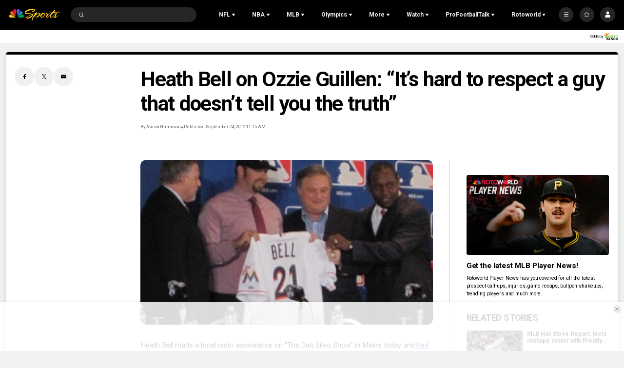

--- FILE ---
content_type: text/plain; charset=utf-8
request_url: https://widgets.media.sportradar.com/NBCUniversal/licensing
body_size: 10805
content:
U2FsdGVkX1+uDIJnP8dRpknbQBUaw+f+Ce0DEPgj4HTFc3j9dUcjo9vc82tJuhwCClpFyOUcwTfOVCPpSbiZtvIQx8e4tkayABiORUyrCSkTkjptKR9/v8G2416BF2GvdYS8QxZSDApm/W4H1hJwgtJkj0+xkQQvf0xGcyk/QwpQAyhcdHm1GWjYK9OmBBxeIDXhsI7//DHzIrI54pTbhf5qYgr4dRLlu5vUVXQftsHyc3OsW6teeewkTAnPZGNgTFxYT3poJt6cLmD17c4ovKtjFP1Ka+QhYiuqevcbT3WpunBMKS0LhK1f+ve5YC9tAigbjSqcT5Dd9+WaC85nT8QrStc0jOBO5X2SAl0HfQUkpIOy58J3XxkCu5s1Y6bxFADRgnKmaO/ZVMVDr7jwj6J9TKuY6l7up9cO+ZSe57WbcLRM2D1VA4TiUxOGtQI7GnvyFFdXop9BHSCWT3qlpeom2NJ4PKCi5uD0KKAu8p5iNeyz9DYDOvMYBWhL5oorjv+2f/34xxopE7Mlc9fjEs9k2zlYE6Kh7sYa0AH+tQVt+egRsK4vUwXK6Ub/rVVOsHWiYt2vmvN7WPkzzHPG+YYTWRUI6j5KR8DCSbg075qqgL5CouPOj3QQ8Z6HEnnC5+PkmiL6hV4PrhoNtEgtTqIJp/0hNCEtkKttWyuHEJjVoamR/FUN47gj8s6TQeZGC1vAPtUC31El24oVDZSPtv06Sy8pptJeCsu7OY02vBPp5gJovOx/sciPo9/[base64]/Avia2LXgLRW9V5HVZEli8B3JtdWEDVSKb5gKqhVqur9hqndNduvO0+vyzFN6Uz5MvFvdDNBWQIq4xHqOApi4qIcRIT59eSjPmOLLxxchJQYs0D7CW4oct8gjJHFF9RgDukWbbl++QyQAaxR60d2bRbZ1gssQmRyP50bLflHJtXb3riTyA0kJmVIURtq/6hqU0kACj4XWrouwYv30lQtb09i3cqcCWMQB8RcA4WNC7vuVe2VfuaUz+9ZHtMEd1/kYfhWWWlVklpQ7eu/AN+CiwCjoll0UbjxIg4npPgH7iU3XzS7qZscWNRi4TEM+4AepvqPgk6QbMv85ghtQjGJpHFRZHZbMePquYfE7GoIi+lO3m0gLaAD3QhrtIAcjLSBOhCmT3uLsQ8awVn9AbSVd/wWveFTXdM7zm2A1SieXAti+gSYO8mFnHD6Ho5EQFAHyjMquUttNFKUqmBHNEN+lvJCY9gR5JUkJ2y6rPvYza6V+Io6cCkIqlQ96dwmtfN4r85X0KmrPPKEZHtIrOwGFbdcVhG9rX4FMrEnaGcUurMG/YXuyBp3ZHyjvLfSUNryXZaBSfpSbh6vrWmN8c86fVNF4DSAXAGwxJaiogTOpg14BZ+M2EFom6SLgY0bKIDmSHuEjgl+eqBodejBBl6whyy70X6o0/jW0H6Qly4Z66IqFOAaJvO6tmsAF8ESmRL/kLVZKsFVm1eiRCuKbqYyGhFK6dCnUJUcDNo8Rsvcl4nKjY2oubEdCvSciug2AMeAgkO1KA4Fd01jvxlkln3ec4IaS+o+QUeVqDLVpVO6Wu75h376u1lkDmVAKyiaE/5+uAs5Sv0PzTZeFPBuJ7cLZpyb/REBoWhZ/4lzny+tab2CLkp9WIGDyxtPqGxe42pxF4VtQIP/KdtK66fWNsiwzpMZsblDOyE2Xyh+wYJtonLCVwyPePZ+Ji1sMY/oVN49gcEEBJmFloZtoYcMOzWTwzTfufDSju72UeyvsS9lD7Yc6PYl1j4Rl/pTfvX5jK4DyBrFgYY2JAytr4Y87jiDD8qGT1uFA1X1lLY9rpiRX5Ufe9HuBlXy8K0sMBVdNhgf/3cY3VdK3pIMcp34UFALA8vroE6zgyORaYvjg7do4QrVtDaDDQvmC1ybLnrynR9Bk/[base64]/QN4zfCnWwWrwQgeRjVKl1aNLlJOZGKlr/p2egstomtUtUx3dwPJgbtQYFs2Q9FwMbgmHZLpqKc4yEW2fXIc7qKq2s1ddvZU+bb9nqCianFUsUjnnje8eSko+hV4sk/Wv6UJQIDgEgWJJdtJw00u9n2cE6S+9Xx/[base64]/SUVvPKVDEq4glCZ6oA2qapoXB0Xn0etbjmh0AMN796pVQJ/Bt7Un9JlqF8IGXR1ZvRxOeUdxQZ5GaKzF9njYivDrDl2ppOMDzhV1woNWlVu0SQckw1nmgGMetEORlGUikoIHQxafhemz5Upa9/svDVmapU+epH/wyHYWfk7KYQ+2pGICjZ7naTa2iBJ2X3mFPejxEqp/Q0GxKUjo5myJwOXZyhhjzHGskt4ndnLFKlwM52sQG2bdNwF/dZDdNcmYKIKz6PSD+Rv7iExPAsQY21prtuAOn/N/xKM3F20y7i9PhU6DkuNRaddUbVaaO65W/UYmAR2wBOnEW/D3GtvUEDjZjRmkzB4LL9QBAgvwqCikwVauDOyI5OC65BpGObJ/t4zqNGOjXVIbO3c2+3BgW/jgDijD1OD3gIpKm6ZHEU104RbM9NCp590PCcNkTDsFcDXGGiACKLnM63RdB08VagV5TZz4tKthdtHx9jRVy9pxv/XcKGiUz7mAus7Lyowvw1N7Y2RmFNNJzt4WjEQ2P/kC3d9j96tNmuRCmHZ/xCHCZlg40VLRBft3gKEeSsNEhUVYjDOwnKfkqrNHYY7ocSqlNttOiETG1XynFpBupkh7RWAIRM8BiBlHErSI/[base64]/LhxZYYmbp6WBUwCJhhNEKsHSCajRxWuDmXvXLKJvtYtM6wuuv9z2RRzH/5uJETIVPcHlnwuU0c42NmwhBK27Ps7XA0KzGgMwJ3yJ10LrO0jyIwRHISbBKFnWHhM8/6owDCysMXVEjvRhtf8JOtQZDqrJbKlc09bqHehhrxY9ym/G5PXLQIJpoP4ZEz1jP+JSOq9V2qDhpQQ8ynV3ZRv/lNz8ZvSlkHO+guUSqKVjnGA08zKqhyNnQv2RMU6321ZrFw9+tmAreVsUlTwIO3OdlbcpaXLPqplFSiw1vW2TUFtoYA6ElOTPc2bmixS4mZMgBjn5dzg+mljVCtuGKJFqnV4DhP+L1k/RtqIRWy5gnle2eG2hCJcPYO03hgwaAIWenHY8VSxQdBf14ds9K7x/21NYoTFi3pYA5xFxWpk433gkJAVQQ6pvaPZfJu4CugLCuG0cMZy/6YN2BNwmVzWRMFAUrM/RJ9N0JQG3V+PwnJ5bD3fGQV6dablRSFpUkOBn2Nrb/lsnk/FadPZoG7Z8eKfiqPgT7P+hdCVBs01siqYvQZ+cc7ZoD8cULdspXL0v5OuoRU2zreZcRoQ6Vs7aUJGJW/WPL1CtSYbjwTwqM3zodNAU/dfSnGhdFWzqjKb6SWI9shBEVhDg741xMfHEWugLuIgoczqEEiaUv8vzSY1e79b9txjoZomSDD/Xob/23NXf2qDr1pvL+BEDpV5oKWuzcopsMruXEJkfN7yNFrQ5bYvQX2nxbWVn2hoWO01+FbuzDrBJb88JBdWNB/7iOD56BvCvLEQjp8qhG9gZ/z5sQ3uQJx9zuDTR1cVJZ4dGVyugCwrpSsigi+D6FFHGifC5/TFIKWEIayjjsxbYi/fXMXFNcMOxPUwLji5cP1ZyNVz+cBD1Icqzwmr6tUPMXasfbgYBT0sa+QTkKYTQsX8XXycKLhLMVQra0mR/kdYFWAhsos2MDTTctfjvd0MEjDO28bFi2y87Xzf6yfSfAkEN3quWqwzpBOnp+UvLUwFQfdLsCKjbQ9OHftjDmNJkmLtAQKkEU0roWaht1QKoGjs+3wLlH0J3bmylUcmUxya59M1Sra+/ZTMriNZ4STC98sJBCgrgALWZp7mAoq4GHQCqAI5oIT5R7JfLYjIQGrRJ7r3v42TH9CaAlgZcBeDSWNF9errE4bu8Umqlt0Z6HvrgxSBPQD3WyuYjhKtc2a/[base64]/DFKPWvUrrgp4Oe3X8N7iwBuCnP+Az/[base64]/KQc3CCAW8SlrA2lbT3+yv2PSz0O9fV51Ek+0/[base64]/4nsv/[base64]/GECKqq6mxppPK+xXF0SDKX+B6rGEtqDM8yOudo+im6ciE6AbYvClrJ1hp6onulfefpAws419UlvZYeqXfkJoWOojVnaXZs/noMex0Imvj8FT40vddvNTg1QkDAwLToFTDhP7UqKV934wVJUasABFOBXj1XeFBLcadhcvhXcrlie0Ep5ziKxKNjbuiRSt7+UzVeIAFEWTuPj3mKTNZtGk2ts3UPXJlSCUtBjMlwFvp4kV0XPOEjzLem9a3j8TPLQXH46CNdelrIN/5c/[base64]/ZixX+tslnk3pRJVqnTcwX3AAzSemrpiFvS/kzjA+pXhLNXBvYacFMSjCKiMsFjVCRWiFLT7qbD2MUTurDcwFExR63iL5nR1diLHs/5CneKbmUcqDAfwnOFgMPIygLL8TNrkc0RQrIQpfwzJfK9w7103Ih6gBKiX3HgnFKeJzeqYBRZBTXK5PxFAvxNuxh77st5tLbNyaHwe3kHckOZgFx2AEsZgd2AS9Fyz0PyGCPX7Qfs2q4G2HsVxi7e5yS2/2WKHClAgZjWLX1I/auByyk7FzDM6Wj3/A8TyL0UnI7ljn3jGTUXfykNLxlxCJBliTv4irwNess1mOv7+i3+l9jL6lR51b9UiUNoSSdUWC3E/G5SnrNIv5jJEbizrGdxJcXRjVuI2Sa4JzYy1NFjxEsZ5cFJFgK28f1s6lwitwAG7OZt7pG2SuGKjIQ3BDMP0t1L+mvjrjBsajNU25Kg9Jq9HSNq5bA/3TvylMtdPo+8OXymKPvRHf0Vxsmto70ihyM3snECSWnIMr49SvLubPesaYu53+OjX0DTSQqy8OkkWxDDyRqSGkKN/rOudrrZfPRR3dD9jqX+MMuBAygu22j1/ghu3SMtiuAL4LVK3jVbg3KHtSTzdd1Fc5fPkRemtkBQQ74VAxZlQlNqtltRyfyUNLuqeCKgmIdkkEDDfCyY+WaJIPzzA4ApoShx7MmPKh3I6WAywvUfzKFWgYMFYpMPiGiAJDOZvh7O4eYPDvriguqXV9W9aMbSvQVCZfkwmf2700VUDmD/+uuRFiN/0RbVCZ06xrxkGe68rGcmwqK9bJ9RyJUEuAdil5mYXdHb+eDk49fXaGXIeXyhE6E25FD8yb5zlxshiA2HAoYmiMMmU0SSqnj/QsYnO77tXVynHl53dqpsIa1RahmYBoaf79ysxpeKdDNKFDYy48GjXOHqBW5ft3LgjCnU8nAEMOfA670cBDO+96zPTtrRFCJQPEHwwHwgbrqjZ4RYANi4McUOyor++YTRCq3HzUAWeEofOPQ4YMkEFyyTumINxXytNx7OyX43cI3Ao43u/ZO2QafP9KiBszXoANGoPjc9mjL/92NS1cNEnUHqS7hY/6cIuVnmm8M70SiEXS3AoyH/J9nDpnxuC499F9m1yjI3Q+zPD4FNVt2tdG30u7M2EVUE5f4pvg3a1xMD4oFp4Sez1P1go7R3uSg6mVRmN4QY381HGDj7r33TGRnq8hDErOzoeeWpN8N9YQChfv5TRTWGnb5WpiZwLEblkOeQS2IOsQX//e8hKy00Wcjpbru5tfeivuNxc0AEvQwcVHEbL4exTsg+UJhfV+WlaOeJViwlf0LCNhWyHYVq53wmx7mTS8sQSF1uARsmIRyn0Obyrv603eZYx4gNJzxRLV2F8pi/bxP++2VlPkclg/JUXPQ/Ab8YBGDWZgR0YA9OrqDemhO/q//C6hVF/ajJrcVftjj4qurSPsIyN+26cnWpGHbhLcs5PtUHAymCOAU1RZ/RjcvdHAvbyMg7v9mwVXBHRidwLEG32ldeyVLemdh+gNuyWmGEO+zxVdAxJtmR1onYhy4rtWzHZIO0yxrdOWwEsjfthS8SklqhlwVgRDzBHsP2pegJQJBefPVxmReXjFs4kp7cMFFsYkJjC40LHiPIZcbIm2+0fdFjhbwF/x2attN5Qr9AzIHHoWlDmEIiJCHAo10fQtrcOJk0QZwwkZoX7KOjw0/MXJ1TSH9TVJDHrgzalU5OHIVQUTguOVKt1m8dk0/pkrFYdjOk/6bEJw/AFqzBDb8kj8pTAQOo2Lwlchv2lG1ctl6qYQkeQK8hanb0QpovXdRhAj/jHTmJs0LCTge5tVGaHlxzBL+ZH4yeo1pERR7S3EUZs3rhWfSdzYU77EpDj7vEhCV9GM0A5x+9T5EWvkibphV83IHrzYnHD9uvZT6jR8SAyEftvLXlpAho/7T8PScigMXXISF9ItOq0wrfALmd7JEYXJJJxWlt4L03F0BiKpZyOyEFIETBvqZtaqph7S/kM2Si2m0nmKToX7dIOesN2jphwfKrkdNHFn+P+V4qbNLtJtjlrxVHStpFddwtAnGIb9vftDs/r/UgXadWNuAYf7JcsGwQvZ4swqj7yGG1d/Yo1XU35G2xnvJ85tYMCu+HA7NuUX4XoySNq0wULMdvFsTi/CIWxy9pzZd86G9ImjiIqvtCSBsvrc/wrc5t7oSCUlZAvXGOWd9zm1UQhDD6ZP1Hm5YHpLKySSaNWKu1RJXzbafttDTPpNsTKL0w3NLI1xjM2RbHFflFhEpPS4aVxVBFWz8Bg0AtEuAJ9LbUkdUfa2HwTmlnePv3pcAhs/Ew2I1oj7ytgbXYRbUcXpAS5exeTzAiUcqriSNSWYY/ccMsAKlO9Tlsv4aRKgJxJVOIW1msuGgMX6DDxV/7JVf2glCEHIDhZkQXjQib/fQs3TTjR7BjII/Ifi5/vsWXXQlghSctcYqjGKNgONPAhmgV9VLgIKJn1I4065M22yHHHugmyM1Iv0CXRVdDT/LEM7cGy/D0IY+4B8uVGdwgfT+xdF1QTD2/vkHrB6EGauYvcayuP0m2Hn8vTzaYGQmFoTeL2ai+lm5inbVn06GYbUDD4Pyub97xPyR351pSKyoR7ZeWn0KT+YfYlkOMAmZLNqlqC3VQSd8Yq1cCrxKiLxGbQjtcR7LtZKz+ndEUYfBW+rgeBms3/0l4ZR85yNvG5opOQENQ1FZj5A7gIxeDHh8cMDyESDzB6DNSEzDJJ0Q8/84CcOtcPcp2Hkf4T5j2mjfrH4NbeJP1RVuOwTR5zlQVNJACVJxoKJUfazjY1bD67T8HbsLB+hiTWcBuT3LZD8W/IHI/aD+SVrcKQarlH2E8knQ6Z/fX5rfNQ6Ic8xKc3vnrdOA7fWS8DRTF+n28/n88WnWvw3F12SexXOWZotVkizeKHcfiU7v7MDWAT96DaEsJZeQD1s7xA/x8cvEG9AFYk8bAx6AfnN+UqN5CrdsbyHPsAYmauYAOsSYImenqZbk6w2IcscTOvNcKcbVbxI5/YdwzipAaEe1cn+//InnX4WMNt1HZjKWJCagFXppTwyfU7+oaFpxu9x1OlVKu4RgFMnT6NRTzmHvtL3QyLj/Bdjr41u/OBLUjYn56qSwoZFz07AfJEECiYCqIYztp7fSwcVWm0r5HBzS7g7vOhQFxqb/wRUhCDmcs5H1eicZsoeq8FCi6qD3bH1hc2zNtnDiyM5MdvN+UCZJ7UDds8QqBh8d9332BV5ntVPVw+8sAzlzmLM6Ek3vZOwOshLw5l5OkjTbH4FvjNatrhtBAv6wqE+bO3GLIGKRM5CkxCDNYhzUmTWJ90KHVuPmgibcT3pwpE5bX2L/ldtHRFBYCdq8eJy3QZC9Q3BeX8ZEkJ9NXoXnkNMwiuCD0GLsZqoHNbE4fgLbp8IpywEoBAhBmWszUyzYX1ywf+7LvJuolzahMgBMOvMZVIPnX/8O+kZP9Dd041ushZ0K1WcM8hq7RT94lLqrs31If0FoQ4iwjS9gWA6KALgOUjjpX7F6PmTtuP/P6PbG7lbRarlOQ3DE4AVjfcK223xTkyspJLVyowfw18gVoh0TsqAov+7V+/Nj7ACITKzSRnMtwd58TEOom3E/5OM3wfYf8wE5ZslzDEB9JCJAk0Qrg0aHO+bR4rL8/41Mutes9ep0qZkrAeZaGaAmLI4oJDi6zuHuNj8HbZ01iCXtofQDK18sQCwQ50lCzPcyL4+rEzxto9gT7s8SAThrt/9/4ns4I16mMucVE01wfRFwTCHMttfn5dxZYyjMHKYriiyvs3YF4LQmZ0Mx56tzCjViTmOJm5M8RHbowUv1OJLXQ9NNiY/5hXVcBQykucgwvqUvz/[base64]/y/B3KAofs3pUBvbvFLv9wKZWR3yVGfaYbuHn6HjMuqW082nhmCTtd00akmGUBZu5fsoQ4QnUh4KMk3lX7zbBo2qiJqI7uhE+ffuc4GfQAjTO1TlBZf+oeok/[base64]/nT01TMf1YsWFFy4YPzhJWOHUrml3J7GIEvjZzdWxk8hpgGyRwMeisTgl3JKlEWv+OtiyLbg/D7KNV2voZ/Xm64hE+2qLuRPvp6f63Qvbhw0ai02EU9PIM8PwVyGQYjs4wfUihL8ZNgA9J6I9CO2C4KxqGMBNlROBQzs0kMpBOexWyvQx1Ju2SAlqO8jgz+Ojo8iwu68baOLcPP4AzCcl2QxsFynDBW8fkXslJk32BB0E1DdaZWvpFy/gEgvCN0woyJkfRaOYyVyeyKo6Kg/7gO5HXEdcw2RKSWPTDnrGkLyCHaYSoJv2ySvo0xk8GC9KauIehDnnv8NUsdG1JAk5TzhJLE8wMYX5BYuAlX9OBnXuVIvs6pJ8tz3QtLWbmDlTQwLm92vfW7btYbUmzfj4xErv1THigit1/VyAKWWd7WyhX26vaY2nTUmNCacZVw9+pbv4QPbqAN0Ma/OVTCmgvpB+69BNoe/B9OACKj3hT5+gC6SQh0YYgp9IC2W2u9jDAK7V51rUJ+dVmkExPi812tTP2LKVhAKPNpQw53VAsP+YqNMsA74DOLQSiCH0PU9NrD4W3a7thKN3KaJ+bCsJ/lGkzLNnWi2BGuwkqzC1M+gDuM7PYfjFl9ow0sovVvo9zZiwez+wnEKvsEwreAZsXtu7BJT+abtTGw+FrGfdU4DyNHsC9p1hnSyAOjeiZSL6LG6qHy9rRoL8e6akTx7RlSANbAAJPz9EbYDEow/ctP0ElOLAY5yuJ54eRdDvo7FDlzRrZCEQUVjgoeOYWqqJrqeAYDdl3i6ZwLqLhuJdo7ZYeM5lYKnRTu1Uy1DCt1CL98a9rGJPx46wM8JIjGbKxfphSa5mE8M9ut+5BdyCgnhaDDP+zRd/jIfbLlqoEL6D4GFAvHUe82Q984giWo9ypTKYR38qt5O3osj5Z5p+f/rnLV2bNYovvnD8RO0TRj3M1CMs8DEBrzishYqE3enz+aCT0qpwJwn3RGjyz4pguM3tNj+hB61WrmU3SrapOqKLbhcOgh/f6ILdfpWhYhqL1/[base64]/iAc1jPSzWR8UnNVCq2TdMETJpdWQb25QJ/[base64]/RZB0myo562X8tCj/8pW0ehXPAW9VK+N5RwZTFpNO5dM07FXCioz77P2u3iltuiVatfcV2slv6Xka5GnckPvFVtLlupp0YVYvLd6IuVr4yw24NeCd7UMdMUhQarkLH/d2jY3LtlT+7GydgpX8/z4ztJSwApS7oYcm2mdhsmhTwIm5onzuoHtEKzadsFm4Gn4edxzXgBeZ2mfyQ130xni64O2RbFWkx8XYKlNvm5XAZPDPGuPctan/j1Je4WfCD4hlrxJuEN1hukUPL64FA35L3V6RLw9/dvcO2VAo3xwciZ64eE8Ru3mMe0THczI9xeXiB/fOf6fjDk7iymiolX+qWDeAUYYVZS58xSftdaFdw/LuQvk7Vk/REQSyldR5vZ0z/EqUZlq1NMEHk05ZFzaK0uOFUb86yFl/D/u/NYdFWOE/xlbHBwMQUy7V5koCqmtb23RhQU/JXOXTSJSD/LE6XJJUUpIVPLNrFuBrtm8SfAUAy5tH1Q025pdn5fa1c9d91zf2AWa6yUqn3+eaNuT5yrtoHX+uEpIl6FiniPt2fn7luO4NmSBhnhZxHjYDlcAk+MZZRa7PSGCczUqGjGVsR8DOIImvy80xqbwzYz/bjk/q8CGQFMgfaag6KIUBui7+il/[base64]/pugqAcDuFqT0BI6w5J0k2aI69JykDjnDFgMO4KReRruINTTh28X9xfyDXDGT6n+dlVYxkWx7ano2BIZRR9NmVIt68IfwtrOndyNDmKoHG7pAl1sPBxV+NwIq+k9+WIrNvD03UwRmNI0ehCEdl+Y7UmZ/rwJxwjtRFUypPZbaq8oyIpTngHJK9ov6s+hbjITVg3UuLvyRF+d9DNfmQ4Ues82g3/0z1M5yLOfUPwA9lyQPxWQ03H3OzjvWdRE6OAl1W3roZigGoLeGu4Cx3BcbC6orvEiPjg1C0YorqeWSpMehpFN7+TbIuLJMoxcvj7Bd9H9JQ1ivYDARLKNajd54PmkqcupHnGH1xu1SW35J4zAGA8bS2yrbWD/qSELLjYVPgcB51rYXO9Q8gTquqlxlKz5wtp3TXuj7MOJFhCLwJHw/vwQ1/7i09Rerk9UvPdkFkqgXra27KW72I5lHcYS8Jf+FUijmYKv/UM+7jBulLvdATZkdTSajdRurzD09J15Y6aF+f+7JXQO2fTcOi2oAzJWDutBLdc6ALB16IjtYvZC8eYzrpaAnPL0cL6I2z0Olp/MaJXGVPkaIOe4eGIN4JJuQHSinQp4d34gprjX+mLLZJEO2mV5m6h/dMrlKqfOtIy9FVBBdWhOwV9IFlrjHqO1E8g5ec31KFNuyXIpP3juHDRCOH4sGaTwnqqPzbRVVVfVQ/Zl1oNgJS/gQz/msteIX2u2OGJ7QbHyB7zHLRXIraqBatH2bOWh53G2j/wCrUUSbBK4joTkkPVYkZJaR4+kRIuuJ15lSIOwxIrZlD3Hgi/kCa0xcXKGaaxAj5F0IteNHgJxQBj7uJm+CVO1JO4OnpIvqzLe9e2cw4XAiiWO/eS1HP++RqQJdUg3OpxjaJEDG3t1ngdf60chyiU6EjUQc9LTpZZLTgSW2FZqEKEHF1QK2gNuaCVZsoQb2+T7p22bCgPhKagOyXALVa2l4JWZUoLeVl4lwrh7sFRwEfx3lEYXidTteCyq5ecZpmXGWCmzVbil6ddZk+8CHaldM/lybTFv9jP80FHizUPWmbY63k5Lco0=